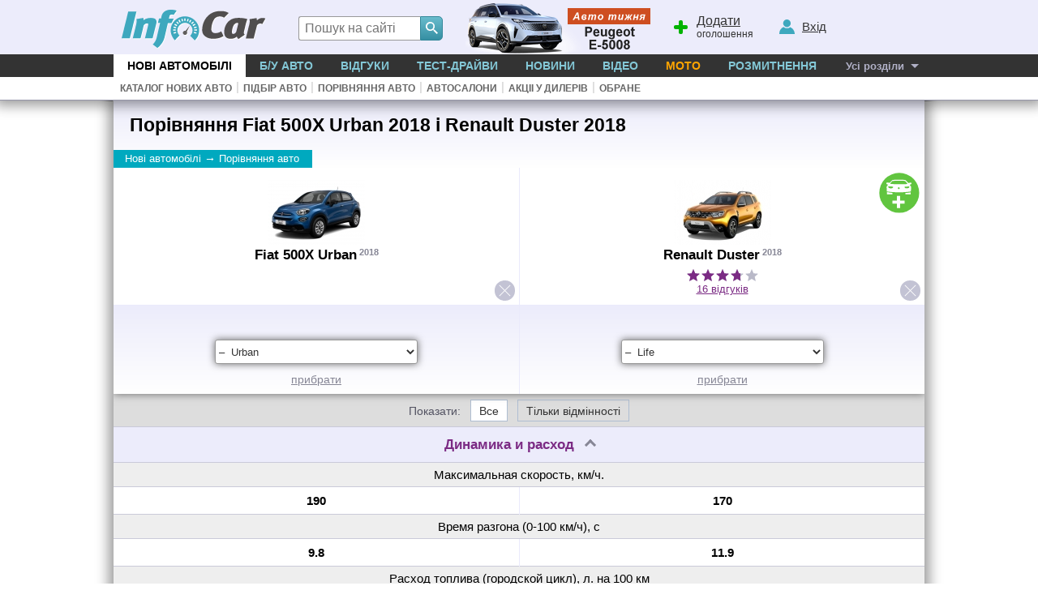

--- FILE ---
content_type: text/html; charset=windows-1251
request_url: https://www.infocar.ua/compare/do/5473-5598.html
body_size: 13195
content:
<!DOCTYPE html>
<html lang="uk-UA">
<head>
<meta charset="windows-1251" />
<title>Порівнюємо  Fiat 500X Urban 2018 і Renault Duster 2018</title>
<meta name="description" content="Порівняння характеристик, цін та комлектацій моделей Fiat 500X Urban і Renault Duster"/>
<meta name="keywords" content="сравнить, сравнение, авто, автомобиль, Fiat 500X Urban, Renault Duster"/>
<link rel="apple-touch-icon" sizes="180x180" href="//i.infocar.ua/apple-touch-icon.png?v=2018"><link rel="manifest" href="/site.webmanifest?v=2018"><link rel="mask-icon" href="//i.infocar.ua/safari-pinned-tab.svg?v=2018" color="#0096bb"><link rel="icon" type="image/png" href="//i.infocar.ua/favicon-32x32.png?v=2018" sizes="32x32"><link rel="icon" type="image/png" href="//i.infocar.ua/favicon-16x16.png?v=2018" sizes="16x16"><link rel="shortcut icon" href="//i.infocar.ua/favicon.ico"/><meta name="apple-mobile-web-app-title" content="InfoCar.ua"><meta name="application-name" content="InfoCar.ua"><meta name="msapplication-TileColor" content="#0096bb"><meta name="theme-color" content="#ffffff">
<meta property="fb:app_id" content="279298112095965" />
<link async rel="stylesheet" href="//i.infocar.ua/icstat/min/css.v._normalize__svg__design-pc__week__design-mob__content__design-submenu-pc_1763084577.css" />
<link async rel="stylesheet" href="//i.infocar.ua/icstat/min/css._compare_do_1622645875.css" />
<meta name="viewport" content="width=device-width, initial-scale=1.0" /><link rel="canonical" 			href="https://www.infocar.ua/compare/do/5473-5598.html"/><meta property="og:url"       	content="https://www.infocar.ua/compare/do/5473-5598.html" /><meta property="og:title"       	content="Порівняння Fiat 500X Urban і Renault Duster" /><meta property="og:description"	content="Порівняння характеристик Fiat 500X Urban 2018 і Renault Duster 2018" />
<meta property="og:image"       content="https://i.infocar.ua/i/og/5473-5598.jpg" />
<link rel="image_src" 			href="https://i.infocar.ua/i/og/5473-5598.jpg" />
<meta property="og:image:width"    content="1200" /><meta property="og:image:height"   content="630" />
<!--[if lt IE 9]>
    <script src="//i.infocar.ua/icstat/ie/html5shiv-printshiv.min.js"></script>
    <script src="//i.infocar.ua/icstat/ie/respond.min.js"></script>
<![endif]-->
<!--SCRIPT DELETES GOOGLE ADS COOKIE-->
<script>
	// document.cookie = '__gads=; path=/; domain=.infocar.ua; expires=' + new Date(0).toUTCString();
</script>
<script>
(function(i,s,o,g,r,a,m){i['GoogleAnalyticsObject']=r;i[r]=i[r]||function(){
(i[r].q=i[r].q||[]).push(arguments)},i[r].l=1*new Date();a=s.createElement(o),
m=s.getElementsByTagName(o)[0];a.async=1;a.src=g;m.parentNode.insertBefore(a,m)
})(window,document,'script','//www.google-analytics.com/analytics.js','ga');
ga('create', 'UA-696667-17', 'infocar.ua');
ga('send', 'pageview');
</script>

<!-- Google Tag Manager -->
<script>(function(w,d,s,l,i){w[l]=w[l]||[];w[l].push({'gtm.start':
new Date().getTime(),event:'gtm.js'});var f=d.getElementsByTagName(s)[0],
j=d.createElement(s),dl=l!='dataLayer'?'&l='+l:'';j.async=true;j.src=
'https://www.googletagmanager.com/gtm.js?id='+i+dl;f.parentNode.insertBefore(j,f);
})(window,document,'script','dataLayer','GTM-W992MWF');</script>
<!-- End Google Tag Manager -->

<!--<script async src="https://www.googletagmanager.com/gtag/js?id=UA-696667-17"></script>
<script>
  window.dataLayer = window.dataLayer || [];
  function gtag(){dataLayer.push(arguments);}
  gtag('js', new Date());

  gtag('config', 'UA-696667-17');
</script>-->


<script>
  var googletag = googletag || {};
  googletag.cmd = googletag.cmd || [];
</script>
<script type='text/javascript'>
var windowwidth = window.innerWidth || document.documentElement.clientWidth || document.body.clientWidth;
var refreshdfp = new Array();
var init_premium2;


googletag.cmd.push(function() {
	//Премиум
	if(document.getElementById('div-gpt-ad-1457943286414-1')){
		
		refreshdfp['premium'] = googletag
		.defineSlot('/118208757/infocar.ua_premium', [[300, 250]], 'div-gpt-ad-1457943286414-1')
		
		.addService(googletag.pubads())
	} 
	
	//Премиум 2
	init_premium2	=	function(){
		
		
		refreshdfp['premium2'] = googletag
		.defineSlot('/118208757/infocar.ua_premium', [[300, 250]], 'div-gpt-ad-1457943286414-4')
		
		
		.addService(googletag.pubads())
	}
	if(document.getElementById('div-gpt-ad-1457943286414-4')){
		console.debug('DFP slot div-gpt-ad-1457943286414-4 found')
		init_premium2()
	}
	
	
	
	
	
	//ВИП
	if(document.getElementById('div-gpt-ad-1457943286414-0')){
		console.debug('DFP slot div-gpt-ad-1457943286414-0 found')
		
		var mapping = googletag.sizeMapping()
		.addSize([1000, 1], [[1000,200],[1000,100],[1000,90]])
		.addSize([361, 1], [])
		.addSize([360, 1], [[360,100]])
		.addSize([321, 1], [])
		.addSize([320, 1], [[320,100]])
		.addSize([0, 0], [])
		.build();
		
		
		refreshdfp['vip'] = googletag
		.defineSlot('/118208757/infocar.ua_vip', [1000, 200], 'div-gpt-ad-1457943286414-0')
		<!--VIP_MAPPING-->
		.defineSizeMapping(mapping)
		<!--VIP_MAPPING-->
		.addService(googletag.pubads())
	}
	//if(document.getElementById('div-gpt-ad-1457943286414-3')){
		//googletag.defineSlot('/118208757/infocar-big-300x600', [[300, 600], [300, 250]], 'div-gpt-ad-1457943286414-3').addService(googletag.pubads());
	//}
	
  
	//Нижний баннер
	var mapping = googletag.sizeMapping()
		.addSize([1000, 1],[1000, 280],[1000, 250],[1000, 200])
		.addSize([980, 1],[980, 280])
		.addSize([970, 1],[970, 280])
		.addSize([962, 1],[962, 280])
		.addSize([800, 1],[800, 280])
		.addSize([768, 1],[768, 280])
		.addSize([750, 1],[750, 280])
		.addSize([728, 1],[728, 280])
		.addSize([640, 1],[640, 280])
		.addSize([600, 1],[600, 400],[600, 350],[600, 280])
		.addSize([540, 1],[540, 280])
		.addSize([480, 1],[480, 320])
		.addSize([468, 1],[468, 280])
		.addSize([360, 1],[360, 280])
		.addSize([320, 1],[320, 480])
		.addSize([0, 0],[])
	.build();
	refreshdfp['bottom'] = googletag.defineSlot('/118208757/infocar.ua_bottom', [1000, 280], 'div-gpt-ad-1457943286414-2').defineSizeMapping(mapping).addService(googletag.pubads());
	
	
	//Rich
	if(document.getElementById('div-gpt-ad-1457943286414-8')){
		console.debug('DFP slot div-gpt-ad-1457943286414-8 found')
		googletag.defineOutOfPageSlot('/118208757/infocar-outofpage', 'div-gpt-ad-1457943286414-8').addService(googletag.pubads());
	}
	
	//Общее
	googletag.pubads().enableSingleRequest();
	googletag.pubads().collapseEmptyDivs();
	googletag.pubads().setTargeting('issue', ['compare'])
	googletag.enableServices();
});



</script>

</head>

<body>
<header id="header">
    <div id="shapka">
        <a id="top-menu" onclick="document.getElementById('topmnu').style.display='block';if(document.getElementById('topmnu2')){document.getElementById('topmnu2').style.display='block'}"><span></span></a>
        <a id="top-logo" class="logo-infocar" href="https://www.infocar.ua/" title="InfoCar.ua - новые авто"></a>
        <a id="top-search" onclick="document.getElementById('search-form').style.display='block'"><span></span></a>
        <a id="top-add"><span></span><u>Додати</u> оголошення</a>
        <a id="top-user"><span></span><u>Вхід</u></a>

        <a href="https://www.infocar.ua/video/19080.html" title="Пежо е-5008 2025" id="week"></a>
    </div>
    <div id="search-form" class="bgblackalpha">
        <form action="//www.infocar.ua/search.html" method="get" accept-charset="utf-8"><input id="search-input" class="mui-input" type="search" name="q" placeholder="Пошук на сайті" required maxlength="2048" autocapitalize="off" autocomplete="off" autocorrect="off" spellcheck="off" /><button type="submit" id="search-submit" class="mui-but" aria-label="Search"><span class="icon-lens"></span></button></form>
    </div>
    <nav id="topmnu">
        <ul>
            <li id="tm1" class="sel"><a href="//www.infocar.ua/new-cars/">Нові автомобілі</a></li><li id="tm2" ><a href="//avtobazar.infocar.ua/">Б/у Авто</a></li><li id="tm6" ><a href="//www.infocar.ua/reviews/">Відгуки</a></li><li id="tm7" ><a href="//www.infocar.ua/test-drive/">Тест-драйви</a></li><li id="tm5" ><a href="//news.infocar.ua/">Новини</a></li><li id="tm77" ><a href="//www.infocar.ua/video/">Відео</a></li><li id="tm78" ><a href="//moto.infocar.ua/" class="newi">Мото</a></li><li id="tm88" ><a href="//avtobazar.infocar.ua/rastamozhka.html">Розмитнення</a></li><li id="tm100"><a href="#" id="allissues">Усі розділи</a></li><li id="tm777"><a class="icon-soc-inst" href="//www.instagram.com/infocar.ua/"></a><a class="icon-soc-face" href="//www.facebook.com/InfoCar.ua"></a><a class="icon-soc-tele" href="//t.me/infocarua"></a><a class="icon-soc-tube" href="//www.youtube.com/user/infocartv"></a></li>
       </ul>
       <div id="topmnu2"><ul id="submenu"><li><a href="//www.infocar.ua/new-cars/" id="submenu1" >Каталог нових авто</a></li><li class="ii">|</li><li><a href="//www.infocar.ua/podbor/" id="submenu6" >Підбір авто</a></li><li class="ii">|</li><li><a href="//www.infocar.ua/compare/" id="submenu55" >Порівняння авто</a></li><li class="ii">|</li><li><a href="//www.infocar.ua/avtosalon.html" id="submenu2" >Автосалони</a></li><li class="ii">|</li><li><a href="//www.infocar.ua/akcii.html" id="submenu3" >Акціі у дилерів</a></li><li class="ii">|</li><li><a href="//www.infocar.ua/fav/" id="submenu99" >Обране</a></li></ul></div>
    </nav>
</header>
<div id="mainBody">
    
    <div id="totalbg">
        <div id="contentbg">
            <main id="maincontent"><script>
  window.fbAsyncInit = function() {
    FB.init({
      appId      : '279298112095965',
      xfbml      : true,
      version    : 'v2.9'
    });
    FB.AppEvents.logPageView();
  };
  (function(d, s, id){
     var js, fjs = d.getElementsByTagName(s)[0];
     if (d.getElementById(id)) {return;}
     js = d.createElement(s); js.id = id;
     js.src = "//connect.facebook.net/en_US/sdk.js";
     fjs.parentNode.insertBefore(js, fjs);
   }(document, 'script', 'facebook-jssdk'));
</script>
<!--HEADER-->
<div id="sheader">
    <h1>Порівняння Fiat 500X Urban 2018 і Renault Duster 2018</h1>
    <div id="breadcramps" class="margins" itemscope itemtype="https://schema.org/BreadcrumbList"><div itemprop="itemListElement" itemscope itemtype="https://schema.org/ListItem"><a title="Нові авто" href="//www.infocar.ua"  itemprop="item"><span itemprop="name">Нові автомобілі</span></a><meta itemprop="position" content="1" /></div><span>&rarr;</span><div itemprop="itemListElement" itemscope itemtype="https://schema.org/ListItem"><a title="Порівняти авто" href="//www.infocar.ua/compare/"  itemprop="item"><span itemprop="name">Порівняння авто</span></a><meta itemprop="position" content="2" /></div></div>
</div>
<!--HEADER-->
<!--TABLE-->
<div id="container0">
<div id="container1">
<a href="#" id="addcar" title="Додати автомобіль до порівняння"></a>
<div id="choose_add_car">
	<div>
    	<em></em>
    	<span id="addcarimg"><img src="//i.infocar.ua/icstat/img/share/addcar.jpg" srcset="//i.infocar.ua/icstat/img/share/addcar@2x.jpg 2x, //i.infocar.ua/icstat/img/share/addcar@3x.jpg 3x" alt=""/></span>
        <select class="mui-select" id="addcarmark"><option value="">Марка ...</option><option value="229">Acura</option><option value="230">Alfa Romeo</option><option value="231">ALPINA</option><option value="232">Aston Martin</option><option value="233">Audi</option><option value="2134">BAIC</option><option value="450">BAW</option><option value="234">Bentley</option><option value="235">BMW</option><option value="437">Brilliance</option><option value="236">Buick</option><option value="421">BYD</option><option value="237">Cadillac</option><option value="442">Chana</option><option value="1624">Changan</option><option value="316">Chery</option><option value="238">Chevrolet</option><option value="239">Chrysler</option><option value="240">Citroen</option><option value="2125">CUPRA</option><option value="241">Dacia</option><option value="242">Daewoo</option><option value="243">Daihatsu</option><option value="1845">Datsun</option><option value="2063">Detroit Electric</option><option value="245">Dodge</option><option value="2098">DS</option><option value="2133">EXEED</option><option value="328">FAW</option><option value="247">Ferrari</option><option value="248">Fiat</option><option value="1611">Fisker</option><option value="249">Ford</option><option value="332">Geely</option><option value="2060">Genesis</option><option value="250">GMC</option><option value="298">Great Wall</option><option value="2099">Haval</option><option value="252">Honda</option><option value="253">Hummer</option><option value="254">Hyundai</option><option value="255">Infiniti</option><option value="424">Iran Khodro</option><option value="256">Isuzu</option><option value="446">JAC</option><option value="257">Jaguar</option><option value="258">Jeep</option><option value="2124">Jetour</option><option value="2151">KGM</option><option value="259">KIA</option><option value="260">Lamborghini</option><option value="261">Lancia</option><option value="262">Land Rover</option><option value="263">Lexus</option><option value="444">Lifan</option><option value="264">Lincoln</option><option value="265">Lotus</option><option value="1851">Luxgen</option><option value="267">Maserati</option><option value="268">Mazda</option><option value="358">McLaren</option><option value="269">Mercedes</option><option value="271">MG</option><option value="272">MINI</option><option value="273">Mitsubishi</option><option value="274">Nissan</option><option value="276">Opel</option><option value="277">Peugeot</option><option value="2112">Polestar</option><option value="280">Porsche</option><option value="1738">Qoros</option><option value="1986">Ravon</option><option value="282">Renault</option><option value="2129">Rivian</option><option value="283">Rolls-Royce</option><option value="285">Saab</option><option value="1651">Saipa</option><option value="433">Samsung</option><option value="1798">Scion</option><option value="287">SEAT</option><option value="289">Skoda</option><option value="290">smart</option><option value="291">SsangYong</option><option value="292">Subaru</option><option value="293">Suzuki</option><option value="381">Tata</option><option value="479">Tesla</option><option value="294">Toyota</option><option value="295">Volkswagen</option><option value="296">Volvo</option><option value="2111">Wey</option><option value="1989">Zotye</option><option value="391">Богдан</option><option value="223">ВАЗ</option><option value="224">ГАЗ</option><option value="225">ЗАЗ</option><option value="228">УАЗ</option></select>
        <select class="mui-select" id="addcarmodel"><option value="">Модель ...</option><option value="">Оберіть марку!</option></select>
        <input type="button" id="addcardo" disabled="disabled" class="mui-but grey" value="Додати"/>
	</div>
</div>
<div id="container2">


<table id="htable" class="ctable cols2">
	<tr id="thcars">
    	
        	<td colspan="1" id="c0">
            	<span class="cross" data-id="5598"></span>
                <a href="https://fiat-500x.infocar.ua/500x-urban_id5598.html"><img class="img2"	src="//i.infocar.ua/i/1/5598/120x80.jpg"	srcset="//i.infocar.ua/i/1/5598/240x160.jpg 2x, //i.infocar.ua/i/1/5598/360x240.jpg 3x" alt="Fiat 500X Urban 2018"/></a>
                <strong><a href="https://fiat-500x.infocar.ua/500x-urban_id5598.html">Fiat 500X Urban</a><sup>2018</sup></strong>
                
            </td>
        
        	<td colspan="1" id="c1">
            	<span class="cross" data-id="5473"></span>
                <a href="https://renault-duster.infocar.ua/duster_id5473.html"><img class="img2"	src="//i.infocar.ua/i/1/5473/120x80.jpg"	srcset="//i.infocar.ua/i/1/5473/240x160.jpg 2x, //i.infocar.ua/i/1/5473/360x240.jpg 3x" alt="Renault Duster 2018"/></a>
                <strong><a href="https://renault-duster.infocar.ua/duster_id5473.html">Renault Duster</a><sup>2018</sup></strong>
                <div class="reviews"><div class="stars"><span style="width:75%"></span></div>
			<a title="Відгуки власників Renault Duster" href="https://renault-duster.infocar.ua/review_duster_id5473.html">16 відгуків</a></div>
            </td>
        
    </tr>
    <tr id="thselect">
    	
        	<td class="c0 m5598">
            	<strong>Fiat 500X Urban</strong>
            	<span id="price0"></span>
                <select class="mui-select changecol" data-id="0" data-m="5598"><option value="p12874" class="b">1.6i E-torQ &nbsp;(110&nbsp;л.с.) 5-мех </option><option value="p12875" class="b">1.0i&nbsp;(120&nbsp;л.с.) 6-мех </option><option value="p15396" class="b">1.4i MultiAir &nbsp; (140&nbsp;л.с.) 6-мех </option><option value="m24088" selected="selected" class="k">–&nbsp;&nbsp;Urban</option><option value="p12876" class="b">1.3i&nbsp;(150&nbsp;л.с.) 6-DDCT </option><option value="p12877" class="b">1.3d Multijet&nbsp;(95&nbsp;л.с.) 5-мех </option><option value="p12878" class="b">1.6d Multijet&nbsp;(120&nbsp;л.с.) 6-мех </option><option value="p12879" class="b">1.6d Multijet&nbsp;(120&nbsp;л.с.) 6-DDCT </option></select>
                <div><a href="#" data-id="0" class="delcol">прибрати</a></div>
            </td>
        
        	<td class="c1 m5473">
            	<strong>Renault Duster</strong>
            	<span id="price1"></span>
                <select class="mui-select changecol" data-id="1" data-m="5473"><option value="p11970" class="b">1.6 SCe &nbsp; (115&nbsp;л.с.) 5-Мех </option><option value="m21986" selected="selected" class="k">–&nbsp;&nbsp;Life</option><option value="m21991" class="k">–&nbsp;&nbsp;Zen</option><option value="m22521" class="k">–&nbsp;&nbsp;Base</option><option value="m23804" class="k">–&nbsp;&nbsp;Ultramarine</option><option value="p11971" class="b">1.6 SCe &nbsp; (115&nbsp;л.с.) 6-Мех 4x4</option><option value="m21987" class="k">–&nbsp;&nbsp;Life</option><option value="m21992" class="k">–&nbsp;&nbsp;Zen</option><option value="m22522" class="k">–&nbsp;&nbsp;Intense</option><option value="m23177" class="k">–&nbsp;&nbsp;Techroad</option><option value="m23805" class="k">–&nbsp;&nbsp;Ultramarine</option><option value="p15950" class="b">2.0i&nbsp;(143&nbsp;л.с.) 6-Мех 4x4</option><option value="p15951" class="b">1.3i&nbsp;(150&nbsp;л.с.) 6-Мех 4x4</option><option value="p15952" class="b">1.3i&nbsp;(150&nbsp;л.с.) CVT Xtronic 4x4</option><option value="p11973" class="b">1.5 dCi&nbsp; (110&nbsp;л.с.) 6-EDC (QuickShift) </option><option value="m21990" class="k">–&nbsp;&nbsp;Life</option><option value="m21995" class="k">–&nbsp;&nbsp;Zen</option><option value="m22523" class="k">–&nbsp;&nbsp;Intense</option><option value="m23179" class="k">–&nbsp;&nbsp;Techroad</option><option value="m23808" class="k">–&nbsp;&nbsp;Ultramarine</option><option value="p11972" class="b">1.5 dCi&nbsp; (110&nbsp;л.с.) 6-Мех </option><option value="m21988" class="k">–&nbsp;&nbsp;Life</option><option value="m21993" class="k">–&nbsp;&nbsp;Zen</option><option value="m23178" class="k">–&nbsp;&nbsp;Techroad</option><option value="m23806" class="k">–&nbsp;&nbsp;Ultramarine</option><option value="p11974" class="b">1.5 dCi&nbsp; (110&nbsp;л.с.) 6-Мех 4x4</option><option value="m21989" class="k">–&nbsp;&nbsp;Life</option><option value="m21994" class="k">–&nbsp;&nbsp;Zen</option><option value="m22524" class="k">–&nbsp;&nbsp;Intense</option><option value="m23180" class="k">–&nbsp;&nbsp;Techroad</option><option value="m23807" class="k">–&nbsp;&nbsp;Ultramarine</option><option value="m25457" class="k">–&nbsp;&nbsp;Life+</option><option value="m25458" class="k">–&nbsp;&nbsp;Zen+</option></select>
                <div><a href="#" data-id="1" class="delcol">прибрати</a></div>
            </td>
        
    </tr>
</table>
<div id="tspacer"></div>
<table id="btable" class="ctable cols2">
<!--<caption id="caption"></caption>-->
<caption id="caption2">Показати:
	<a href="#" class="sel" id="show-all">Все</a>
    <a href="#" id="show-dif">Тільки відмінності</a>
</caption>
<tbody id="cat57"><tr class="l1 hl"><td colspan="2" class="showhide">Динамика и расход</td></tr><tr class="l2 hl" id="trh58"><td colspan="2">Максимальная скорость, км/ч.</td></tr><tr class="l3" id="trv58"><td class="c0 m5598" id="t0-58">190</td><td class="c1 m5473" id="t1-58">170</td></tr><tr class="l2 hl" id="trh59"><td colspan="2">Время разгона (0-100 км/ч), с</td></tr><tr class="l3" id="trv59"><td class="c0 m5598" id="t0-59">9.8</td><td class="c1 m5473" id="t1-59">11.9</td></tr><tr class="l2 hl" id="trh60"><td colspan="2">Расход топлива (городской цикл), л. на 100 км</td></tr><tr class="l3" id="trv60"><td class="c0 m5598" id="t0-60">7.8</td><td class="c1 m5473" id="t1-60">9.4</td></tr><tr class="l2 hl" id="trh62"><td colspan="2">Расход топлива (загородный цикл), л. на 100 км</td></tr><tr class="l3" id="trv62"><td class="c0 m5598" id="t0-62">5</td><td class="c1 m5473" id="t1-62">7</td></tr><tr class="l2 hl" id="trh61"><td colspan="2">Расход топлива (смешанный цикл), л. на 100 км</td></tr><tr class="l3" id="trv61"><td class="c0 m5598" id="t0-61">6</td><td class="c1 m5473" id="t1-61">8.1</td></tr><tr class="l2 hl" id="trh63"><td colspan="2">Норма токсичности</td></tr><tr class="l3 split" id="trs63"><td class="split" colspan="2">Euro VI</td></tr><tr class="l3 splitted" id="trv63"><td class="c0 m5598" id="t0-63">Euro VI</td><td class="c1 m5473" id="t1-63">Euro VI</td></tr></tbody><tbody class="vipb"><tr class="vipb"><td colspan="2" id="vipb"><!-- /118208757/infocar-vip-1000x200 -->
<div id='div-gpt-ad-1457943286414-0' style="margin:0 auto; width:100%; max-width:1000px; text-align:center">
<script type='text/javascript'>
	googletag.cmd.push(function(){
		googletag.display('div-gpt-ad-1457943286414-0'); 
		
	});
</script>
</div></td></tr></tbody><tbody id="cat4" class="hide"><tr class="l1 hl"><td colspan="2" class="showhide">Двигатель</td></tr><tr class="l2 hl" id="trh638"><td colspan="2">Двигатель</td></tr><tr class="l3" id="trv638"><td class="c0 m5598" id="t0-638">1.4i MultiAir </td><td class="c1 m5473" id="t1-638">1.6 SCe </td></tr><tr class="l2 hl" id="trh639"><td colspan="2">Код двигателя</td></tr><tr class="l3" id="trv639"><td class="c0 m5598" id="t0-639"></td><td class="c1 m5473" id="t1-639">H4M</td></tr><tr class="l2 hl" id="trh640"><td colspan="2">Тип двигателя</td></tr><tr class="l3 split" id="trs640"><td class="split" colspan="2">ДВС</td></tr><tr class="l3 splitted" id="trv640"><td class="c0 m5598" id="t0-640">ДВС</td><td class="c1 m5473" id="t1-640">ДВС</td></tr><tr class="l2 hl" id="trh41"><td colspan="2">Тип топлива</td></tr><tr class="l3 split" id="trs41"><td class="split" colspan="2">Бензин</td></tr><tr class="l3 splitted" id="trv41"><td class="c0 m5598" id="t0-41">Бензин</td><td class="c1 m5473" id="t1-41">Бензин</td></tr><tr class="l2 hl" id="trh33"><td colspan="2">Объем двигателя, куб.см</td></tr><tr class="l3" id="trv33"><td class="c0 m5598" id="t0-33">1368</td><td class="c1 m5473" id="t1-33">1598</td></tr><tr class="l2 hl" id="trh34"><td colspan="2">Расположение цилиндров</td></tr><tr class="l3 split" id="trs34"><td class="split" colspan="2">Рядное</td></tr><tr class="l3 splitted" id="trv34"><td class="c0 m5598" id="t0-34">Рядное</td><td class="c1 m5473" id="t1-34">Рядное</td></tr><tr class="l2 hl" id="trh35"><td colspan="2">Количество цилиндров</td></tr><tr class="l3 split" id="trs35"><td class="split" colspan="2">4</td></tr><tr class="l3 splitted" id="trv35"><td class="c0 m5598" id="t0-35">4</td><td class="c1 m5473" id="t1-35">4</td></tr><tr class="l2 hl" id="trh36"><td colspan="2">Количество клапанов</td></tr><tr class="l3 split" id="trs36"><td class="split" colspan="2">16</td></tr><tr class="l3 splitted" id="trv36"><td class="c0 m5598" id="t0-36">16</td><td class="c1 m5473" id="t1-36">16</td></tr><tr class="l2 hl" id="trh38"><td colspan="2">Турбо</td></tr><tr class="l3" id="trv38"><td class="c0 m5598" id="t0-38">+</td><td class="c1 m5473" id="t1-38">–</td></tr><tr class="l2 hl" id="trh39"><td colspan="2">Мощность, л.с.</td></tr><tr class="l3" id="trv39"><td class="c0 m5598" id="t0-39">140</td><td class="c1 m5473" id="t1-39">115</td></tr><tr class="l2 hl" id="trh641"><td colspan="2">Обороты макс. мощности, об./мин.</td></tr><tr class="l3 split" id="trs641"><td class="split" colspan="2">5500</td></tr><tr class="l3 splitted" id="trv641"><td class="c0 m5598" id="t0-641">5500</td><td class="c1 m5473" id="t1-641">5500</td></tr><tr class="l2 hl" id="trh40"><td colspan="2">Крутящий момент, Нм</td></tr><tr class="l3" id="trv40"><td class="c0 m5598" id="t0-40">230</td><td class="c1 m5473" id="t1-40">156</td></tr><tr class="l2 hl" id="trh642"><td colspan="2">Обороты макс. момента, об./мин.</td></tr><tr class="l3" id="trv642"><td class="c0 m5598" id="t0-642">1750</td><td class="c1 m5473" id="t1-642">4000</td></tr></tbody><tbody id="cat6" class="hide"><tr class="l1 hl"><td colspan="2" class="showhide">Габариты</td></tr><tr class="l2 hl" id="trh18"><td colspan="2">Количество мест</td></tr><tr class="l3 split" id="trs18"><td class="split" colspan="2">5</td></tr><tr class="l3 splitted" id="trv18"><td class="c0 m5598" id="t0-18">5</td><td class="c1 m5473" id="t1-18">5</td></tr><tr class="l2 hl" id="trh21"><td colspan="2">Длина, мм</td></tr><tr class="l3" id="trv21"><td class="c0 m5598" id="t0-21">4264</td><td class="c1 m5473" id="t1-21">4341</td></tr><tr class="l2 hl" id="trh22"><td colspan="2">Ширина, мм</td></tr><tr class="l3" id="trv22"><td class="c0 m5598" id="t0-22">2025</td><td class="c1 m5473" id="t1-22">2052</td></tr><tr class="l2 hl" id="trh724"><td colspan="2">Ширина (без зеркал), мм</td></tr><tr class="l3" id="trv724"><td class="c0 m5598" id="t0-724">1796</td><td class="c1 m5473" id="t1-724">1804</td></tr><tr class="l2 hl" id="trh23"><td colspan="2">Высота, мм</td></tr><tr class="l3" id="trv23"><td class="c0 m5598" id="t0-23">1595</td><td class="c1 m5473" id="t1-23">1693</td></tr><tr class="l2 hl" id="trh24"><td colspan="2">Колесная база, мм</td></tr><tr class="l3" id="trv24"><td class="c0 m5598" id="t0-24">2570</td><td class="c1 m5473" id="t1-24">2674</td></tr><tr class="l2 hl" id="trh25"><td colspan="2">Колея передних колес, мм</td></tr><tr class="l3" id="trv25"><td class="c0 m5598" id="t0-25">1545</td><td class="c1 m5473" id="t1-25">1563</td></tr><tr class="l2 hl" id="trh26"><td colspan="2">Колея задних колес, мм</td></tr><tr class="l3" id="trv26"><td class="c0 m5598" id="t0-26">1545</td><td class="c1 m5473" id="t1-26">1570</td></tr><tr class="l2 hl" id="trh29"><td colspan="2">Снаряженная масса, кг</td></tr><tr class="l3" id="trv29"><td class="c0 m5598" id="t0-29">1320</td><td class="c1 m5473" id="t1-29"></td></tr><tr class="l2 hl" id="trh28"><td colspan="2">Объем багажника, л</td></tr><tr class="l3" id="trv28"><td class="c0 m5598" id="t0-28">245</td><td class="c1 m5473" id="t1-28">445</td></tr><tr class="l2 hl" id="trh31"><td colspan="2">Объем топливного бака, л</td></tr><tr class="l3" id="trv31"><td class="c0 m5598" id="t0-31">48</td><td class="c1 m5473" id="t1-31">50</td></tr><tr class="l2 hl" id="trh56"><td colspan="2">Диаметр разворота, м</td></tr><tr class="l3" id="trv56"><td class="c0 m5598" id="t0-56">11.5</td><td class="c1 m5473" id="t1-56"></td></tr><tr class="l2 hl" id="trh27"><td colspan="2">Клиренс, мм</td></tr><tr class="l3" id="trv27"><td class="c0 m5598" id="t0-27"></td><td class="c1 m5473" id="t1-27">210</td></tr></tbody><tbody id="cat43" class="hide"><tr class="l1 hl"><td colspan="2" class="showhide">Коробка и привод</td></tr><tr class="l2 hl" id="trh652"><td colspan="2">Коробка передач</td></tr><tr class="l3" id="trv652"><td class="c0 m5598" id="t0-652">6-мех</td><td class="c1 m5473" id="t1-652">5-Мех</td></tr><tr class="l2 hl" id="trh656"><td colspan="2">Тип коробки передач</td></tr><tr class="l3 split" id="trs656"><td class="split" colspan="2">Механика</td></tr><tr class="l3 splitted" id="trv656"><td class="c0 m5598" id="t0-656">Механика</td><td class="c1 m5473" id="t1-656">Механика</td></tr><tr class="l2 hl" id="trh46"><td colspan="2">Кол-во передач</td></tr><tr class="l3" id="trv46"><td class="c0 m5598" id="t0-46">6</td><td class="c1 m5473" id="t1-46">5</td></tr><tr class="l2 hl" id="trh653"><td colspan="2">Фирма КПП</td></tr><tr class="l3" id="trv653"><td class="c0 m5598" id="t0-653">Fiat</td><td class="c1 m5473" id="t1-653">RMR</td></tr><tr class="l2 hl" id="trh654"><td colspan="2">Страна КПП</td></tr><tr class="l3" id="trv654"><td class="c0 m5598" id="t0-654"></td><td class="c1 m5473" id="t1-654">Румыния</td></tr><tr class="l2 hl" id="trh45"><td colspan="2">Привод </td></tr><tr class="l3 split" id="trs45"><td class="split" colspan="2">Передний</td></tr><tr class="l3 splitted" id="trv45"><td class="c0 m5598" id="t0-45">Передний</td><td class="c1 m5473" id="t1-45">Передний</td></tr></tbody><tbody id="cat51" class="hide"><tr class="l1 hl"><td colspan="2" class="showhide">Тормозная система</td></tr><tr class="l2 hl" id="trh52"><td colspan="2">Передние тормоза</td></tr><tr class="l3 split" id="trs52"><td class="split" colspan="2">Дисковые</td></tr><tr class="l3 splitted" id="trv52"><td class="c0 m5598" id="t0-52">Дисковые</td><td class="c1 m5473" id="t1-52">Дисковые</td></tr><tr class="l2 hl" id="trh53"><td colspan="2">Задние тормоза</td></tr><tr class="l3" id="trv53"><td class="c0 m5598" id="t0-53">Дисковые</td><td class="c1 m5473" id="t1-53">Барабанные</td></tr></tbody><tbody id="cat54" class="hide"><tr class="l1 hl"><td colspan="2" class="showhide">Рулевое управление</td></tr><tr class="l2 hl" id="trh55"><td colspan="2">Усилитель руля</td></tr><tr class="l3 split" id="trs55"><td class="split" colspan="2">Электроусилитель</td></tr><tr class="l3 splitted" id="trv55"><td class="c0 m5598" id="t0-55">Электроусилитель</td><td class="c1 m5473" id="t1-55">Электроусилитель</td></tr></tbody><tbody id="cat73" class="hide"><tr class="l1 hl"><td colspan="2" class="showhide">Комфорт</td></tr><tr class="l2 hl" id="trh94"><td colspan="2"><a title="Неподвижный (регулируемый) подголовник может быть либо продолжением спинки сиденья, либо подушечкой, которая крепится к сиденью при помощи металлических штырей (такой подголовник может сниматься, в зависимости от марки автомобиля)" href="//www.infocar.ua/term_regulpoggolovnik.html">Регулируемые подголовники</a></td></tr><tr class="l3" id="trv94"><td class="c0 m5598" id="t0-94">+</td><td class="c1 m5473" id="t1-94">–</td></tr><tr class="l2 hl" id="trh104"><td colspan="2"><a title="Круиз-контроль (англ. Cruise control 1958 Chrysler, нем. Tempomat 1962 Mercedes-Benz) - устройство, поддерживающее постоянную скорость автомобиля автоматически, без участия водителя." href="//www.infocar.ua/term_cruisecontrol.html">Круиз-контроль</a></td></tr><tr class="l3" id="trv104"><td class="c0 m5598" id="t0-104">+</td><td class="c1 m5473" id="t1-104">–</td></tr><tr class="l2 hl" id="trh111"><td colspan="2">Регулируемая рулевая колонка</td></tr><tr class="l3" id="trv111"><td class="c0 m5598" id="t0-111">–</td><td class="c1 m5473" id="t1-111">+</td></tr><tr class="l2 hl" id="trh122"><td colspan="2">Контроль давления в шинах</td></tr><tr class="l3 split" id="trs122"><td class="split" colspan="2">+</td></tr><tr class="l3 splitted" id="trv122"><td class="c0 m5598" id="t0-122">+</td><td class="c1 m5473" id="t1-122">+</td></tr><tr class="l2 hl" id="trh125"><td colspan="2">Датчик наружной температуры</td></tr><tr class="l3" id="trv125"><td class="c0 m5598" id="t0-125">–</td><td class="c1 m5473" id="t1-125">+</td></tr><tr class="l2 hl" id="trh425"><td colspan="2">Электрический стояночный тормоз</td></tr><tr class="l3" id="trv425"><td class="c0 m5598" id="t0-425">+</td><td class="c1 m5473" id="t1-425">–</td></tr></tbody><tbody id="cat74" class="hide"><tr class="l1 hl"><td colspan="2" class="showhide">Интерьер</td></tr><tr class="l2 hl" id="trh130"><td colspan="2">Бортовой компьютер</td></tr><tr class="l3 split" id="trs130"><td class="split" colspan="2">+</td></tr><tr class="l3 splitted" id="trv130"><td class="c0 m5598" id="t0-130">+</td><td class="c1 m5473" id="t1-130">+</td></tr><tr class="l2 hl" id="trh131"><td colspan="2">Отделка кожей элементов интерьера (кожаный руль, рычаг КПП и т.п.)</td></tr><tr class="l3" id="trv131"><td class="c0 m5598" id="t0-131">+</td><td class="c1 m5473" id="t1-131">–</td></tr><tr class="l2 hl" id="trh282"><td colspan="2">Многофункциональный информационный дисплей на панели приборов</td></tr><tr class="l3" id="trv282"><td class="c0 m5598" id="t0-282">+</td><td class="c1 m5473" id="t1-282">–</td></tr></tbody><tbody id="cat77" class="hide"><tr class="l1 hl"><td colspan="2" class="showhide">Колеса</td></tr><tr class="l2 hl" id="trh169"><td colspan="2">Диаметр дисков</td></tr><tr class="l3 split" id="trs169"><td class="split" colspan="2">16</td></tr><tr class="l3 splitted" id="trv169"><td class="c0 m5598" id="t0-169">16</td><td class="c1 m5473" id="t1-169">16</td></tr><tr class="l2 hl" id="trh170"><td colspan="2">Тип дисков</td></tr><tr class="l3 split" id="trs170"><td class="split" colspan="2">Стальные</td></tr><tr class="l3 splitted" id="trv170"><td class="c0 m5598" id="t0-170">Стальные</td><td class="c1 m5473" id="t1-170">Стальные</td></tr><tr class="l2 hl" id="trh171"><td colspan="2">Запаска</td></tr><tr class="l3" id="trv171"><td class="c0 m5598" id="t0-171">Докатка</td><td class="c1 m5473" id="t1-171">Полноразмерная</td></tr><tr class="l2 hl" id="trh173"><td colspan="2"><a title="Автомобильная шина - один из наиболее важных элементов, представляющий собой упругую оболочку, расположенную на ободе колеса." href="//www.infocar.ua/term_tyres.html">Шины</a></td></tr><tr class="l3" id="trv173"><td class="c0 m5598" id="t0-173">215/60R16</td><td class="c1 m5473" id="t1-173">215/65R16</td></tr></tbody><tbody id="cat186" class="hide"><tr class="l1 hl"><td colspan="2" class="showhide">Технологии</td></tr><tr class="l2 hl" id="trh796"><td colspan="2">Ограничитель скорости (с возможностью настройки)</td></tr><tr class="l3" id="trv796"><td class="c0 m5598" id="t0-796">–</td><td class="c1 m5473" id="t1-796">+</td></tr></tbody><tbody id="cat661" class="hide"><tr class="l1 hl"><td colspan="2" class="showhide">Климат в салоне и шумоизоляция</td></tr><tr class="l2 hl" id="trh107"><td colspan="2">Кондиционер</td></tr><tr class="l3 split" id="trs107"><td class="split" colspan="2">+</td></tr><tr class="l3 splitted" id="trv107"><td class="c0 m5598" id="t0-107">+</td><td class="c1 m5473" id="t1-107">+</td></tr><tr class="l2 hl" id="trh120"><td colspan="2">Подвод теплого воздуха к ногам задних пассажиров</td></tr><tr class="l3" id="trv120"><td class="c0 m5598" id="t0-120">–</td><td class="c1 m5473" id="t1-120">+</td></tr></tbody><tbody id="cat678" class="hide"><tr class="l1 hl"><td colspan="2" class="showhide">Бездорожье</td></tr><tr class="l2 hl" id="trh245"><td colspan="2"><a title="HAC - Hill-start Assist Control - система контроля поведением машины на крутых подъемах, котрая предотвращает пробуксовку колес при начале движения вверх по скользкому склону и скатывание назад, если скорость автомобиля слишком мала и он скользит вниз под тяжестью кузова." href="//www.infocar.ua/term_hac.html">Система помощи при подъеме по склону (HAC; HSA; Hill Holder; HLA)</a></td></tr><tr class="l3 split" id="trs245"><td class="split" colspan="2">+</td></tr><tr class="l3 splitted" id="trv245"><td class="c0 m5598" id="t0-245">+</td><td class="c1 m5473" id="t1-245">+</td></tr><tr class="l2 hl" id="trh408"><td colspan="2">Защита двигателя</td></tr><tr class="l3" id="trv408"><td class="c0 m5598" id="t0-408">–</td><td class="c1 m5473" id="t1-408">+</td></tr></tbody><tbody id="cat673" class="hide"><tr class="l1 hl"><td colspan="2" class="showhide">Сидения</td></tr><tr class="l2 hl" id="trh123"><td colspan="2">Подлокотник передний</td></tr><tr class="l3" id="trv123"><td class="c0 m5598" id="t0-123">+</td><td class="c1 m5473" id="t1-123">–</td></tr><tr class="l2 hl" id="trh188"><td colspan="2">Крепления для детских кресел (LATCH, Isofix)</td></tr><tr class="l3" id="trv188"><td class="c0 m5598" id="t0-188">–</td><td class="c1 m5473" id="t1-188">+</td></tr><tr class="l2 hl" id="trh603"><td colspan="2">Спинка заднего сиденья складывается в соотношении 60/40</td></tr><tr class="l3" id="trv603"><td class="c0 m5598" id="t0-603">+</td><td class="c1 m5473" id="t1-603">–</td></tr></tbody><tbody id="cat671" class="hide"><tr class="l1 hl"><td colspan="2" class="showhide">Фары и свет</td></tr><tr class="l2 hl" id="trh116"><td colspan="2"><a title="Корректор фар - устройство для поддержания заданного положения оптической оси фар в вертикальной плоскости относительно поверхности дороги вне зависимости от загрузки автомобиля и условий движения (режимов, скорости)." href="//www.infocar.ua/term_headlightcorrector.html">Корректор фар</a></td></tr><tr class="l3" id="trv116"><td class="c0 m5598" id="t0-116">+</td><td class="c1 m5473" id="t1-116">–</td></tr><tr class="l2 hl" id="trh143"><td colspan="2">Передние противотуманные фары</td></tr><tr class="l3" id="trv143"><td class="c0 m5598" id="t0-143">–</td><td class="c1 m5473" id="t1-143">+</td></tr><tr class="l2 hl" id="trh274"><td colspan="2">Светодиодные передние фары</td></tr><tr class="l3" id="trv274"><td class="c0 m5598" id="t0-274">+</td><td class="c1 m5473" id="t1-274">–</td></tr><tr class="l2 hl" id="trh556"><td colspan="2">Светодиодные огни дневного света</td></tr><tr class="l3 split" id="trs556"><td class="split" colspan="2">+</td></tr><tr class="l3 splitted" id="trv556"><td class="c0 m5598" id="t0-556">+</td><td class="c1 m5473" id="t1-556">+</td></tr><tr class="l2 hl" id="trh558"><td colspan="2">Датчик света</td></tr><tr class="l3" id="trv558"><td class="c0 m5598" id="t0-558">–</td><td class="c1 m5473" id="t1-558">+</td></tr></tbody><tbody id="cat672" class="hide"><tr class="l1 hl"><td colspan="2" class="showhide">Мультимедиа и приборы</td></tr><tr class="l2 hl" id="trh100"><td colspan="2">Bluetooth hands free</td></tr><tr class="l3 split" id="trs100"><td class="split" colspan="2">+</td></tr><tr class="l3 splitted" id="trv100"><td class="c0 m5598" id="t0-100">+</td><td class="c1 m5473" id="t1-100">+</td></tr><tr class="l2 hl" id="trh159"><td colspan="2">Пульт на руле</td></tr><tr class="l3 split" id="trs159"><td class="split" colspan="2">+</td></tr><tr class="l3 splitted" id="trv159"><td class="c0 m5598" id="t0-159">+</td><td class="c1 m5473" id="t1-159">+</td></tr><tr class="l2 hl" id="trh248"><td colspan="2">Радиоприемник</td></tr><tr class="l3" id="trv248"><td class="c0 m5598" id="t0-248">+</td><td class="c1 m5473" id="t1-248">–</td></tr><tr class="l2 hl" id="trh432"><td colspan="2">AUX</td></tr><tr class="l3" id="trv432"><td class="c0 m5598" id="t0-432">–</td><td class="c1 m5473" id="t1-432">+</td></tr><tr class="l2 hl" id="trh433"><td colspan="2">USB</td></tr><tr class="l3 split" id="trs433"><td class="split" colspan="2">+</td></tr><tr class="l3 splitted" id="trv433"><td class="c0 m5598" id="t0-433">+</td><td class="c1 m5473" id="t1-433">+</td></tr><tr class="l2 hl" id="trh435"><td colspan="2">Сенсорный экран</td></tr><tr class="l3" id="trv435"><td class="c0 m5598" id="t0-435">+</td><td class="c1 m5473" id="t1-435">–</td></tr><tr class="l2 hl" id="trh592"><td colspan="2">Количество динамиков</td></tr><tr class="l3 split" id="trs592"><td class="split" colspan="2">4</td></tr><tr class="l3 splitted" id="trv592"><td class="c0 m5598" id="t0-592">4</td><td class="c1 m5473" id="t1-592">4</td></tr><tr class="l2 hl" id="trh708"><td colspan="2">МР3 </td></tr><tr class="l3" id="trv708"><td class="c0 m5598" id="t0-708">+</td><td class="c1 m5473" id="t1-708">–</td></tr></tbody><tbody id="cat674" class="hide"><tr class="l1 hl"><td colspan="2" class="showhide">Багажник</td></tr><tr class="l2 hl" id="trh192"><td colspan="2">ДУ багажником</td></tr><tr class="l3" id="trv192"><td class="c0 m5598" id="t0-192">+</td><td class="c1 m5473" id="t1-192">–</td></tr></tbody><tbody id="cat675" class="hide"><tr class="l1 hl"><td colspan="2" class="showhide">Окраска кузова и деталей экстерьера</td></tr><tr class="l2 hl" id="trh841"><td colspan="2">Наружные зеркала черного цвета</td></tr><tr class="l3" id="trv841"><td class="c0 m5598" id="t0-841">–</td><td class="c1 m5473" id="t1-841">+</td></tr></tbody><tbody id="cat676" class="hide"><tr class="l1 hl"><td colspan="2" class="showhide">Стёкла и зеркала, люк</td></tr><tr class="l2 hl" id="trh101"><td colspan="2">Подогрев зеркал заднего вида</td></tr><tr class="l3" id="trv101"><td class="c0 m5598" id="t0-101">+</td><td class="c1 m5473" id="t1-101">–</td></tr><tr class="l2 hl" id="trh102"><td colspan="2">Подогрев заднего стекла</td></tr><tr class="l3 split" id="trs102"><td class="split" colspan="2">+</td></tr><tr class="l3 splitted" id="trv102"><td class="c0 m5598" id="t0-102">+</td><td class="c1 m5473" id="t1-102">+</td></tr><tr class="l2 hl" id="trh103"><td colspan="2">Электрорегулировка зеркал заднего вида</td></tr><tr class="l3" id="trv103"><td class="c0 m5598" id="t0-103">+</td><td class="c1 m5473" id="t1-103">–</td></tr><tr class="l2 hl" id="trh108"><td colspan="2">Передние электростеклоподъемники</td></tr><tr class="l3 split" id="trs108"><td class="split" colspan="2">+</td></tr><tr class="l3 splitted" id="trv108"><td class="c0 m5598" id="t0-108">+</td><td class="c1 m5473" id="t1-108">+</td></tr><tr class="l2 hl" id="trh109"><td colspan="2">Задние электростеклоподъемники</td></tr><tr class="l3" id="trv109"><td class="c0 m5598" id="t0-109">+</td><td class="c1 m5473" id="t1-109">–</td></tr><tr class="l2 hl" id="trh176"><td colspan="2"><a title="Тонирование стёкол в основном используется для улучшения внешнего вида автомобиля и снижения прохождения видимой части солнечного спектра." href="//www.infocar.ua/term_tonirovanie.html">Тонированное стекло</a></td></tr><tr class="l3" id="trv176"><td class="c0 m5598" id="t0-176">–</td><td class="c1 m5473" id="t1-176">+</td></tr><tr class="l2 hl" id="trh288"><td colspan="2">Очиститель заднего стекла</td></tr><tr class="l3" id="trv288"><td class="c0 m5598" id="t0-288">+</td><td class="c1 m5473" id="t1-288">–</td></tr></tbody><tbody id="cat677" class="hide"><tr class="l1 hl"><td colspan="2" class="showhide">Обзорность и парковка</td></tr><tr class="l2 hl" id="trh688"><td colspan="2">Датчики парковки сзади</td></tr><tr class="l3" id="trv688"><td class="c0 m5598" id="t0-688">–</td><td class="c1 m5473" id="t1-688">+</td></tr></tbody><tbody id="cat680" class="hide"><tr class="l1 hl"><td colspan="2" class="showhide">Экономия топлива</td></tr><tr class="l2 hl" id="trh361"><td colspan="2">Система Start-Stop</td></tr><tr class="l3" id="trv361"><td class="c0 m5598" id="t0-361">+</td><td class="c1 m5473" id="t1-361">–</td></tr></tbody><tbody id="cat71" class="hide"><tr class="l1 hl"><td colspan="2" class="showhide">Электронные системы</td></tr><tr class="l2 hl" id="trh78"><td colspan="2"><a title="Антиблокировочная система (АБС) (нем. antiblockiersystem англ. Anti-lock Brake System (ABS)) - система, предотвращающая блокировку колёс транспортного средства при торможении. Основное предназначение системы состоит в том, чтобы уменьшить тормозной путь и обеспечить управляемость транспортного средства в процессе резкого торможения, и исключить вероятность его неконтролируемого скольжения." href="//www.infocar.ua/term_abs.html">Антиблокировочная система (ABS)</a></td></tr><tr class="l3 split" id="trs78"><td class="split" colspan="2">+</td></tr><tr class="l3 splitted" id="trv78"><td class="c0 m5598" id="t0-78">+</td><td class="c1 m5473" id="t1-78">+</td></tr><tr class="l2 hl" id="trh79"><td colspan="2"><a title="EBD (Electronic Brake Distribution) - система электронного распределения тормозного усилия (также известна как EBV (Electronic Brake Variator)),  которая обеспечивает равномерное распределение тормозного усилия между всеми четырьмя колесами." href="//www.infocar.ua/term_ebd.html">Система распределения тормозных усилий (EBD, EBV, REF, EBFD)</a></td></tr><tr class="l3 split" id="trs79"><td class="split" colspan="2">+</td></tr><tr class="l3 splitted" id="trv79"><td class="c0 m5598" id="t0-79">+</td><td class="c1 m5473" id="t1-79">+</td></tr><tr class="l2 hl" id="trh80"><td colspan="2"><a title="Система курсовой устойчивости (другое наименование - система динамической стабилизации) предназначена для сохранения устойчивости и управляемости автомобиля за счет заблаговременного определения и устранения критической ситуации." href="//www.infocar.ua/term_stability.html">Система курсовой устойчивости (ESP, DSC, ESC, VSC)</a></td></tr><tr class="l3" id="trv80"><td class="c0 m5598" id="t0-80">–</td><td class="c1 m5473" id="t1-80">+</td></tr><tr class="l2 hl" id="trh81"><td colspan="2"><a title="Антипробуксовочная система Traction Control (также известен как ASR) - это система, которая предназначена для предотвращения пробуксовки ведущих колёс, независимо от степени нажатия педали газа и дорожного покрытия." href="//www.infocar.ua/term_tcs.html">Антипробуксовочная система (Traction control, ASR)</a></td></tr><tr class="l3" id="trv81"><td class="c0 m5598" id="t0-81">+</td><td class="c1 m5473" id="t1-81">–</td></tr><tr class="l2 hl" id="trh83"><td colspan="2"><a title="MSR (Motor Schleppmoment Regelung) - система контроля за торможением двигателем. Предотвращает блокирование ведущих колес при торможении двигателем." href="//www.infocar.ua/term_msr.html">Система контроля за торможением двигателем (MSR)</a></td></tr><tr class="l3" id="trv83"><td class="c0 m5598" id="t0-83">+</td><td class="c1 m5473" id="t1-83">–</td></tr><tr class="l2 hl" id="trh86"><td colspan="2">Система динамической стабилизации (VDC)</td></tr><tr class="l3" id="trv86"><td class="c0 m5598" id="t0-86">+</td><td class="c1 m5473" id="t1-86">–</td></tr><tr class="l2 hl" id="trh201"><td colspan="2"><a title="Электронная система экстренного торможения EBA (Emergency Brake Assist) - электронная система управления давлением в гидравлической системе тормозов, которая в случае необходимости экстренного торможения и недостаточного при этом усилия на педали тормоза самостоятельно повышает давление в тормозной магистрали, делая это во много раз быстрее человека." href="//www.infocar.ua/term_eba.html">Электронная система экстренного торможения (EBA, FEB)</a></td></tr><tr class="l3" id="trv201"><td class="c0 m5598" id="t0-201">–</td><td class="c1 m5473" id="t1-201">+</td></tr></tbody><tbody id="cat76" class="hide"><tr class="l1 hl"><td colspan="2" class="showhide">Противоугонные системы</td></tr><tr class="l2 hl" id="trh553"><td colspan="2">Центральный замок с ДУ</td></tr><tr class="l3 split" id="trs553"><td class="split" colspan="2">+</td></tr><tr class="l3 splitted" id="trv553"><td class="c0 m5598" id="t0-553">+</td><td class="c1 m5473" id="t1-553">+</td></tr></tbody><tbody id="cat679" class="hide"><tr class="l1 hl"><td colspan="2" class="showhide">Подушки безопасности</td></tr><tr class="l2 hl" id="trh90"><td colspan="2"><a title="Подушка безопасности (AirBag) - системa пассивной безопасности (SRS, Supplementary Restraint System) в транспортных средствах. Представляет собой эластичную оболочку, которая наполняется воздухом либо другим газом. Подушки безопасности широко используются для смягчения удара в случае автомобильного столкновения." href="//www.infocar.ua/term_airbag.html">Подушка безопасности водителя</a></td></tr><tr class="l3 split" id="trs90"><td class="split" colspan="2">+</td></tr><tr class="l3 splitted" id="trv90"><td class="c0 m5598" id="t0-90">+</td><td class="c1 m5473" id="t1-90">+</td></tr><tr class="l2 hl" id="trh91"><td colspan="2">Подушка безопасности пассажира</td></tr><tr class="l3 split" id="trs91"><td class="split" colspan="2">+</td></tr><tr class="l3 splitted" id="trv91"><td class="c0 m5598" id="t0-91">+</td><td class="c1 m5473" id="t1-91">+</td></tr><tr class="l2 hl" id="trh92"><td colspan="2">Боковые подушки безопасности</td></tr><tr class="l3 split" id="trs92"><td class="split" colspan="2">+</td></tr><tr class="l3 splitted" id="trv92"><td class="c0 m5598" id="t0-92">+</td><td class="c1 m5473" id="t1-92">+</td></tr><tr class="l2 hl" id="trh93"><td colspan="2"><a title="Шторки безопасности (Curtain Airbags) - специальные надувные шторки для защиты головы водителя, переднего и крайних задних пассажиров, располагающиеся по бокам, которые срабатывают с той стороны, куда пришлось боковое столкновение авто." href="//www.infocar.ua/term_curtain-airbags.html">Шторки безопасности</a></td></tr><tr class="l3 split" id="trs93"><td class="split" colspan="2">+</td></tr><tr class="l3 splitted" id="trv93"><td class="c0 m5598" id="t0-93">+</td><td class="c1 m5473" id="t1-93">+</td></tr><tr class="l2 hl" id="trh631"><td colspan="2">Деактивация подушки переднего пассажира</td></tr><tr class="l3" id="trv631"><td class="c0 m5598" id="t0-631">+</td><td class="c1 m5473" id="t1-631">–</td></tr></tbody>
</table>
</div></div></div>
<!--TABLE-->
            
            
            
            
            	<div id="bspacer"></div>
                <div id="vipbottombanner">
                    <!-- /118208757/infocar-bottom -->
                    <div id='div-gpt-ad-1457943286414-2'>
                        <script type='text/javascript'>
                            googletag.cmd.push(function() { googletag.display('div-gpt-ad-1457943286414-2'); });
                        </script>
                    </div>
                </div>
            
            
            
            </main>
            <div id="bclear"></div>
        </div>
    </div>
</div>
<footer id="footer">
	<div id="footer2">
        <div class="copy">
            <strong>2005-2025 &copy;&nbsp;«InfoCar.ua»&trade;</strong>
        </div>
        <div class="sublinks">
            <span><a rel="nofollow" href="//www.infocar.ua/page_30.html">Розміщення інформації</a>&nbsp;&nbsp;  
            <!--<a rel="nofollow" href="//www.infocar.ua/ads/">Салонам</a>&nbsp;&nbsp;</span>-->
            <span><a rel="nofollow" href="//www.infocar.ua/page_3.html">Контакти</a>&nbsp;&nbsp; <a rel="nofollow" href="//www.infocar.ua/authors/">Автори</a>&nbsp;&nbsp;</span>
            <span><a rel="nofollow" href="//www.infocar.ua/page_107.html">Правила&nbsp;сайту</a>&nbsp;&nbsp;</span>
            <span><a rel="nofollow" href="//www.infocar.ua/page_109.html">Конфіденційність</a></span>
        </div>
        <div class="topmarks">
            <strong>Популярні марки:</strong>
            <!--CARMARKS-->
            <ul>
                <li><a href="//hyundai.infocar.ua/">Hyundai</a></li>
                <li><a href="//nissan.infocar.ua/">Nissan</a></li>
                <li><a href="//renault.infocar.ua/">Renault</a></li>
            </ul>
            <ul>
                <li><a href="//peugeot.infocar.ua/">Peugeot</a></li>
                <li><a href="//mercedes.infocar.ua/">Mercedes</a></li>
                <li><a href="//toyota.infocar.ua/">Toyota</a></li>
            </ul>
            <ul>
                <li><a href="//skoda.infocar.ua/">Skoda</a></li>
                <li><a href="//kia.infocar.ua/">KIA</a></li>
                <li><a href="//ford.infocar.ua/">Ford</a></li>
            </ul>
            <!--CARMARKS-->
            
        </div>
        <div class="newcars">
            <strong>Новинки в каталозі:</strong>
            <ul>
                
                <li><a href="//subaru-uncharted.infocar.ua/uncharted_id7352.html">Subaru Uncharted</a></li>
                
                <li><a href="//mitsubishi-grandis.infocar.ua/grandis_id7346.html">Mitsubishi Grandis</a></li>
                
                <li><a href="//subaru-solterra.infocar.ua/solterra_id7353.html">Subaru Solterra</a></li>
                
            </ul>
        </div>
        <div id="socials">
        	<a class="icon-soc-face" target="_blank" href="//www.facebook.com/InfoCar.ua" aria-label="Facebook"></a>
        	<a class="icon-soc-inst" target="_blank" href="//www.instagram.com/infocar.ua" aria-label="Instagram"></a>
            <a class="icon-soc-rss"  target="_blank" href="//www.infocar.ua/page_106.html" aria-label="Rss"></a>
            <a class="icon-soc-ggle" target="_blank" href="//google.com/+InfoCarUa" rel="publisher" aria-label="Google"></a>
            <a class="icon-soc-tele" target="_blank" href="//t.me/infocarua" aria-label="Telegram"></a>
            <a class="icon-soc-tube" target="_blank" href="//www.youtube.com/infocar/" aria-label="Youtube"></a>
        </div>
	</div>
</footer>
<!-- Google Tag Manager (noscript) -->
<noscript><iframe src="https://www.googletagmanager.com/ns.html?id=GTM-W992MWF"
height="0" width="0" style="display:none;visibility:hidden"></iframe></noscript>
<!-- End Google Tag Manager (noscript) -->
<!--GPT-->
<!-- /118208757/infocar-outofpage -->
<div id="div-gpt-ad-1457943286414-8">
<script>googletag.cmd.push(function() { googletag.display('div-gpt-ad-1457943286414-8'); });</script>
</div>
<script async='async' src='https://www.googletagservices.com/tag/js/gpt.js'></script>
<!--GPT-->
<link rel="stylesheet" media="print" href="//i.infocar.ua/icstat/min/css._print_1502089849.css" />
<link rel="stylesheet" href="//i.infocar.ua/icstat/min/css._combg_1740329874.css" />
<link rel="stylesheet" href="//i.infocar.ua/icstat/combg/lib/2026-01-19-vitara2-150/css_1768835325.css" />
<script defer="defer" src="//i.infocar.ua/icstat/js/v/js.mt.mt20251_js.mt.mt-1.6.0-more_1751844690.js" charset="windows-1251"></script>
<script defer="defer" src="//i.infocar.ua/icstat/min/js.v.js._java_js._java_new_1764945546.js" charset="windows-1251"></script>
<script defer="defer" src="//i.infocar.ua/icstat/min/js.v.combg.lib.2026-01-19-vitara2-150.js_js._combg_1768835397.js" charset="windows-1251"></script>
<script defer="defer" src="//i.infocar.ua/icstat/min/js._compare_do_1613062841.js" charset="windows-1251"></script>


</body>
</html>

--- FILE ---
content_type: text/html; charset=utf-8
request_url: https://www.google.com/recaptcha/api2/aframe
body_size: 146
content:
<!DOCTYPE HTML><html><head><meta http-equiv="content-type" content="text/html; charset=UTF-8"></head><body><script nonce="QEkrfRXoXGsVEkx2yoddZA">/** Anti-fraud and anti-abuse applications only. See google.com/recaptcha */ try{var clients={'sodar':'https://pagead2.googlesyndication.com/pagead/sodar?'};window.addEventListener("message",function(a){try{if(a.source===window.parent){var b=JSON.parse(a.data);var c=clients[b['id']];if(c){var d=document.createElement('img');d.src=c+b['params']+'&rc='+(localStorage.getItem("rc::a")?sessionStorage.getItem("rc::b"):"");window.document.body.appendChild(d);sessionStorage.setItem("rc::e",parseInt(sessionStorage.getItem("rc::e")||0)+1);localStorage.setItem("rc::h",'1768849580000');}}}catch(b){}});window.parent.postMessage("_grecaptcha_ready", "*");}catch(b){}</script></body></html>

--- FILE ---
content_type: application/javascript
request_url: https://i.infocar.ua/icstat/min/js.v.combg.lib.2026-01-19-vitara2-150.js_js._combg_1768835397.js
body_size: 4260
content:
var branding_settings={uniqbId:"Suzuki Vitara (19-01-2026)",bgH:1080,bgW:1920,bgScroll:false,brandurl:"/icstat/combg/lib/2026-01-19-vitara2-150/",showsurl:"/icstat/combg/lib/2026-01-19-vitara2-150/?count="+(new Date()).getTime(),blH:80,mega:[]};function getCookie(b){var c=document.cookie.match(new RegExp("(?:^|; )"+b.replace(/([\.$?*|{}\(\)\[\]\\\/\+^])/g,"\\$1")+"=([^;]*)"));return c?decodeURIComponent(c[1]):undefined}function setCookie(f,h,e){e=e||{};var c=e.expires;if(typeof c=="number"&&c){var k=new Date();k.setTime(k.getTime()+c*1000);c=e.expires=k}if(c&&c.toUTCString){e.expires=c.toUTCString()}h=encodeURIComponent(h);var b=f+"="+h;for(var g in e){b+="; "+g;var j=e[g];if(j!==true){b+="="+j}}document.cookie=b}function loadhub(c){var b=getCookie("brsh");if(!b){b=Math.round(Math.random()*(c.length-1))}else{b++;if(b>=c.length){b=0}}var d=new Date;d.setDate(d.getDate()+7);setCookie("brsh",b,{expires:d.toUTCString(),path:"/",domain:".infocar.ua"});var e=document.createElement("link");e.setAttribute("rel","stylesheet");e.setAttribute("type","text/css");e.setAttribute("href","//i.infocar.ua"+c[b]["css"]+"");document.getElementsByTagName("body")[0].appendChild(e);branding_settings=c[b]}if(typeof(bgrange)!="undefined"){var branding_settings;loadhub(bgrange)}var minwindow=1064;if(branding_settings.brandurl){var a=document.createElement("a");a.id="brandlink";a.href=branding_settings.brandurl;a.target="_blank";a.innerHTML='<img id="scrvert-large" src="//i.infocar.ua/icstat/img/share/branding-768-150.png" alt="" /><img id="scrvert" src="//i.infocar.ua/icstat/img/share/branding-768-110.png" alt="" /><img id="scrhor" src="//i.infocar.ua/icstat/img/share/branding-1000-80.png" alt="" />';a.addEventListener("click",function(){ga("send","event","Branding","Click",branding_settings.uniqbId)});document.getElementById("totalbg").appendChild(a);var totalbg=document.getElementById("totalbg");totalbg.insertBefore(a,totalbg.childNodes[0]);ga("send","event","Branding","Show",branding_settings.uniqbId);if(branding_settings.showsurl){a.style.background="url('"+branding_settings.showsurl+"')"}}var showshadow;window.addEvent("domready",function(){var c=$("header").getHeight();var d=window.getWidth();var b=window.getHeight();showshadow=function(){$("contentbg").setStyle("min-height","").setStyle("min-height",($("mainBody").getHeight()-c-branding_settings.blH)+"px")};showshadow.delay(2000);var f=new Class({Implements:[Events,Options],options:{target:null,incrementals:[]},initialize:function(h){this.setOptions(h);this.options.target.addEvent("mouseover",function(){this.makeParallax(this.options.target)}.bind(this))},makeParallax:function(h){h.addEvent("mousemove",function(k){if(d>minwindow){var j="";var o=h.getPosition();var n=k.page.x-o.x;var m=k.page.y-o.y;var l=h.getStyle("background-position");l=l.split(" ");l=l[l.length-1];for(i=0;i<this.options.incrementals.length;i++){j+=(((d-branding_settings.bgW)/2)+Math.min(this.options.incrementals[i].max,n*this.options.incrementals[i].x))+"px ";j+=l+","}h.setStyle("background-position",j.substr(0,j.length-1))}}.bind(this))}});var g=function(){if(d>=minwindow&&(!branding_settings.bgScroll||b>=branding_settings.bgH)&&window.scrollY>=c){$("totalbg").setStyles({"background-position":"center top","background-attachment":"fixed"});$("totalbg").classList.add("bg-top")}else{if(d>=minwindow&&branding_settings.bgScroll&&window.scrollY>=c+(((branding_settings.bgH-b)>0)?(branding_settings.bgH-b):0)){$("totalbg").setStyles({"background-position":"center bottom","background-attachment":"fixed"});$("totalbg").classList.add("bg-bottom")}else{$("totalbg").setStyles({"background-position":"","background-attachment":""});$("totalbg").classList.remove("bg-bottom");$("totalbg").classList.remove("bg-top")}}};g();window.addEvent("resize",function(j){c=$("header").getHeight();d=window.getWidth();b=window.getHeight();showshadow();g();if(d>=minwindow&&$("totalbg").getStyle("background-image").split(",").length>1){var h=new f({target:$("totalbg"),incrementals:branding_settings.mega})}});window.addEvent("scroll",function(h){c=$("header").getHeight();g()});if($("totalbg").getStyle("background-image").split(",").length>1){var e=new f({target:$("totalbg"),incrementals:branding_settings.mega})}});

--- FILE ---
content_type: application/javascript; charset=utf-8
request_url: https://fundingchoicesmessages.google.com/f/AGSKWxX1qVGovGuNP9Z29PAMfdVwGxA-y3W0FEfrIlVix4WSQjn3xik2L7qU4CcP3gI9jt_BDZTPQy3svU2y1xXh3sNpNv4rQPGnwkUbVAHQXEw-qwa00VqwbZlo1PB9v-Np0_j2RWWo0w==?fccs=W251bGwsbnVsbCxudWxsLG51bGwsbnVsbCxudWxsLFsxNzY4ODQ5NTgwLDUzODAwMDAwMF0sbnVsbCxudWxsLG51bGwsW251bGwsWzcsOSw2XSxudWxsLDIsbnVsbCwiZW4iLG51bGwsbnVsbCxudWxsLG51bGwsbnVsbCwxXSwiaHR0cHM6Ly93d3cuaW5mb2Nhci51YS9jb21wYXJlL2RvLzU0NzMtNTU5OC5odG1sIixudWxsLFtbOCwiTTlsa3pVYVpEc2ciXSxbOSwiZW4tVVMiXSxbMTksIjIiXSxbMTcsIlswXSJdLFsyNCwiIl0sWzI5LCJmYWxzZSJdXV0
body_size: 211
content:
if (typeof __googlefc.fcKernelManager.run === 'function') {"use strict";this.default_ContributorServingResponseClientJs=this.default_ContributorServingResponseClientJs||{};(function(_){var window=this;
try{
var np=function(a){this.A=_.t(a)};_.u(np,_.J);var op=function(a){this.A=_.t(a)};_.u(op,_.J);op.prototype.getWhitelistStatus=function(){return _.F(this,2)};var pp=function(a){this.A=_.t(a)};_.u(pp,_.J);var qp=_.Zc(pp),rp=function(a,b,c){this.B=a;this.j=_.A(b,np,1);this.l=_.A(b,_.Nk,3);this.F=_.A(b,op,4);a=this.B.location.hostname;this.D=_.Dg(this.j,2)&&_.O(this.j,2)!==""?_.O(this.j,2):a;a=new _.Og(_.Ok(this.l));this.C=new _.bh(_.q.document,this.D,a);this.console=null;this.o=new _.jp(this.B,c,a)};
rp.prototype.run=function(){if(_.O(this.j,3)){var a=this.C,b=_.O(this.j,3),c=_.dh(a),d=new _.Ug;b=_.fg(d,1,b);c=_.C(c,1,b);_.hh(a,c)}else _.eh(this.C,"FCNEC");_.lp(this.o,_.A(this.l,_.Ae,1),this.l.getDefaultConsentRevocationText(),this.l.getDefaultConsentRevocationCloseText(),this.l.getDefaultConsentRevocationAttestationText(),this.D);_.mp(this.o,_.F(this.F,1),this.F.getWhitelistStatus());var e;a=(e=this.B.googlefc)==null?void 0:e.__executeManualDeployment;a!==void 0&&typeof a==="function"&&_.Qo(this.o.G,
"manualDeploymentApi")};var sp=function(){};sp.prototype.run=function(a,b,c){var d;return _.v(function(e){d=qp(b);(new rp(a,d,c)).run();return e.return({})})};_.Rk(7,new sp);
}catch(e){_._DumpException(e)}
}).call(this,this.default_ContributorServingResponseClientJs);
// Google Inc.

//# sourceURL=/_/mss/boq-content-ads-contributor/_/js/k=boq-content-ads-contributor.ContributorServingResponseClientJs.en_US.M9lkzUaZDsg.es5.O/d=1/exm=ad_blocking_detection_executable,kernel_loader,loader_js_executable,web_iab_tcf_v2_signal_executable/ed=1/rs=AJlcJMzanTQvnnVdXXtZinnKRQ21NfsPog/m=cookie_refresh_executable
__googlefc.fcKernelManager.run('\x5b\x5b\x5b7,\x22\x5b\x5bnull,\\\x22infocar.ua\\\x22,\\\x22AKsRol-F_p2vO545y-7C8Q_agmdb9zwDYbo4jKnBxB2uyjCJOviKNaVoZVJ_9Do478TDA3m70jIRjBgS3GvN-TvNzyJC8-M04UxQ5oPpomRn6IE0t5cC9FY1aevxrLL1WJwp8bgQvLkamolWKNbMhRS8yj9bQ8V4JA\\\\u003d\\\\u003d\\\x22\x5d,null,\x5b\x5bnull,null,null,\\\x22https:\/\/fundingchoicesmessages.google.com\/f\/AGSKWxX1iuVqzNK7pGbMjjX7YZUpbTQdtWja2TllzmFudED7_Q2PqZQ3aPR_lakAE8sY1O35KqJRtL7Lbb8Tss9x2X47P6n_ijkeklzVxKfB1-Vrog20VGKbSh3r6oSzeua4rCjYTFoN4Q\\\\u003d\\\\u003d\\\x22\x5d,null,null,\x5bnull,null,null,\\\x22https:\/\/fundingchoicesmessages.google.com\/el\/AGSKWxWK7bc8s3Aobh-fX6tOFfezv5TW6FQ1GeamJkHcZylehmOLh86UiKO8lCsh8gf5HfOwWGnwn5_-nVLOcsnR0UmD47wG9Q2nmMnAVYF--5Bx4Hp5Mzx-HFe0ndyUi3p4uCnSgR49-Q\\\\u003d\\\\u003d\\\x22\x5d,null,\x5bnull,\x5b7,9,6\x5d,null,2,null,\\\x22en\\\x22,null,null,null,null,null,1\x5d,null,\\\x22Privacy and cookie settings\\\x22,\\\x22Close\\\x22,null,null,null,\\\x22Managed by Google. Complies with IAB TCF. CMP ID: 300\\\x22\x5d,\x5b3,1\x5d\x5d\x22\x5d\x5d,\x5bnull,null,null,\x22https:\/\/fundingchoicesmessages.google.com\/f\/AGSKWxW78jrm6G2ebASBob7xDOHeSFnRGHy1NM46AGFjuIXkst6oiXMQbTenJO_Cj9OuMRsaJgetbc_tyiqZfNUYNWkKq7CQWcGI_F8-CG2b6S8YEOGUjt3P0LXbIo3JUlIOP0uLBvDHtA\\u003d\\u003d\x22\x5d\x5d');}

--- FILE ---
content_type: application/javascript; charset=utf-8
request_url: https://fundingchoicesmessages.google.com/f/AGSKWxVfEMxFKSFUeYZaJ7l27qinMUR5_GFE9AY477rO0Qro1sZnUyGAb09-lWHEijPDsAEPHQSUBLAB2Uj4ux6j6wBBHUC1U6elEsF5GOXBLemYZF1Y2zaU-iPHptqcKagd2jD8wIiyPcke_8ubCWUpmFAhDsgiLEzTaQKaMKcgGi8WgWsp9_zENhX52kcO/_/adsense-Promoted/))-ad/source//ad_leaderboard._adframe_
body_size: -1289
content:
window['04afded4-ff82-43a3-bfc2-ac03372f3c8e'] = true;

--- FILE ---
content_type: application/javascript
request_url: https://i.infocar.ua/icstat/min/js._compare_do_1613062841.js
body_size: 9711
content:
window.addEvent("domready",function(){function h(r){var q=0;while(r){q+=r.offsetTop-r.scrollTop+r.clientTop;r=r.offsetParent}return q+window.scrollY}var m=function(){var v=new Array();var q=$$(".changecol");for(i=0;i<q.length;i++){v[i]=q[i].value.replace("m","k[]=").replace("p","p[]=")}var t=new Array();$$("#thcars strong a").each(function(w){t.push(w.innerHTML)});document.title="Сравнить "+t.join(", ");var r=new Array();$$("#thcars span.cross").each(function(w){r.push(w.getProperty("data-id"))});$$("meta").each(function(w){if(w.getProperty("property")=="og:title"){w.setProperty("content","Сравнить "+t.join(", "))}else{if(w.getProperty("property")=="og:description"||w.getProperty("name")=="description"){w.setProperty("content","Сравнение характеристик и комплектаций "+t.join(", "))}else{if(w.getProperty("property")=="og:image"){w.setProperty("content","https://i.infocar.ua/i/og/"+r.join("-")+".jpg")}}}});$$("link").each(function(w){if(w.getProperty("rel")=="image_src"){w.setProperty("href","https://i.infocar.ua/i/og/"+r.join("-")+".jpg")}});var s="/compare/do/?"+v.join("&");if(typeof(window.history.pushState)=="function"){window.history.replaceState({refreshurl:window.location.href},window.location.href,window.location.href);window.history.pushState({refreshurl:s},s,s)}};window.onpopstate=function(q){if(q.state&&q.state.refreshurl){window.location.href=q.state.refreshurl}};var l=function(){$$(".split").dispose();$$(".splitted").removeClass("splitted");$$(".l3").each(function(s){var r=s.getChildren("td");var t=r[0].innerHTML;var q=0;for(i=1;i<r.length;i++){if(r[i].innerHTML!=t){q=1;break}}if(!q){if(t){new Element("tr",{"class":"l3 split",html:'<td class="split" colspan="'+r.length+'">'+t+"</td>"}).inject(s,"before");s.addClass("splitted")}else{s.getPrevious("tr").dispose();s.dispose()}}})};$$(".delcol").addEvent("click",function(r){r.stop();ga("send","event","Compare","DelCol");var v=$("thselect").getChildren("td").length;if(v>1){var t=parseInt(this.getProperty("data-id"));$$(".c"+t).dispose();for(i=0;i<100;i++){if($("c"+(t+i))){var q=$("c"+(t+i));break}}var s=parseInt(q.getProperty("colspan"));if(s>1){s--;q.setProperty("colspan",s)}else{q.dispose()}$$(".hl td").setProperty("colspan",(v-1));$("vipb").setProperty("colspan",(v-1));l();b();p();m();n();if(v==2&&$("sheader")){$("sheader").dispose()}}});$$(".cross").addEvent("click",function(s){s.stop();ga("send","event","Compare","DelModel");var r=$("thcars").getChildren("td").length;if(r>1){var v=this.getProperty("data-id");var t=$("thselect").getChildren("td").length;var q=parseInt(this.getParent("td").getProperty("colspan"));$$(".m"+v).dispose();$$(".hl td").setProperty("colspan",(t-q));$("vipb").setProperty("colspan",(t-q));this.getParent("td").dispose();l();b();p();m();n();if(r==2&&$("sheader")){$("sheader").dispose()}}});$$(".changecol").addEvent("change",function(){var r=this;r.disabled=true;r.addClass("lines");var t=parseInt(this.getProperty("data-id"));var q=parseInt(this.getProperty("data-m"));var s=this.value;ga("send","event","Compare","ChangeCol");console.debug("www.infocar.ua/infocar-ua/ajax/_compare_mod.php?m="+s);new Request.JSON({url:"/infocar-ua/ajax/_compare_mod.php",onSuccess:function(F){var x=0;var w;$("price"+t).innerHTML="";var C=parseInt(F.mod.price);if(C){C=Math.floor(C*0.001)+"."+(C-(1000*Math.floor(C*0.001)));$("price"+t).innerHTML="от <em>$"+C+"</em>"}$$(".l3 .c"+t).each(function(G){G.innerHTML=""});var v=$$(".changecol").length;var D=new Array();$$(".changecol").each(function(G){D.push([parseInt(G.getProperty("data-id")),parseInt(G.getProperty("data-m"))])});var A;var E;var w;var x=0;for(var z in F.mod.cats){A=$("cat"+z);if(!A){A=new Element("tbody",{id:"cat"+z,html:'<tr class="l1 hl"><td colspan="'+v+'" class="showhide">'+F.mod.cats[z]["name"]+"</td></tr>"});A.getFirst("tr").getFirst("td").addEvent("click",function(){this.getParent("tr").getParent("tbody").toggleClass("hide")});A.inject($("btable"),"bottom")}var B="";for(var y in F.mod.cats[z].opts){E=$("trh"+y);if(E){w=$("t"+t+"-"+y);if(w){x++;w.innerHTML=F.mod.cats[z].opts[y][0];if(x<10){w.highlight("#FFEDC1")}}}else{if(F.mod.cats[z].opts[y][0]!="–"){B+='<tr class="l2 hl" id="trh'+y+'"><td colspan="'+v+'">'+F.mod.cats[z].opts[y][1]+"</td></tr>";B+='<tr class="l3" id="trv'+y+'">';for(u=0;u<D.length;u++){B+='<td class="c'+D[u][0]+" m"+D[u][1]+'" id="t'+D[u][0]+"-"+y+'">'+((D[u][0]==t)?F.mod.cats[z].opts[y][0]:"–")+"</td>"}B+="</tr>"}}}if(B){A.getFirst("tr").appendHTML(B,"after")}}r.disabled=false;r.removeClass("lines");l();m();n()},onFailure:function(){console.debug("Ошибка запроса /infocar-ua/ajax/_compare_mod.php?m="+s);r.disabled=false;r.removeClass("lines")}}).get({m:s})});$$(".showhide").addEvent("click",function(){this.getParent("tr").getParent("tbody").toggleClass("hide")});var o;var d={};var c={};var e;var k;var b=function(){c=$("container1").getCoordinates();c.innerwidth=$("container1").innerWidth||$("container1").clientWidth||$("container1").clientWidth;var r=$("thselect").getChildren("td").length*150;if(!pcview()){$$(".ctable").setStyle("width",Math.max(c.innerwidth,r)+"px")}else{$$(".ctable").setStyle("width",Math.max(1000,r)+"px")}o=$("htable").getCoordinates();e=$("thcars").getCoordinates();d.top=h($("container0"));var q=window.innerHeight||document.documentElement.clientHeight||document.body.clientHeight;$("tspacer").setStyle("height",o.height+"px");if(o.width>c.width&&pcview()){$("container1").setStyle("max-height",(q-d.top)+"px")}else{$("container1").setStyle("max-height","")}c.innerwidth=$("container1").innerWidth||$("container1").clientWidth||$("container1").clientWidth};var f=function(){var s=$(window).getScroll().y-d.top-e.height;var r=$("container1").getScroll().y-e.height;var q=Math.max(s,r);if(q>=0){$("htable").setStyle("top",q+"px");if(!k){k=true;$("htable").addClass("short")}}else{$("htable").setStyle("top","");if(k){k=false;$("htable").removeClass("short")}}};var p=function(){if(o.width>c.innerwidth){var q=$("container1").getScroll();$$(".hl td").setStyle("padding-left",(q.x+10)+"px").setStyle("padding-right",(o.width-q.x-c.innerwidth+10)+"px");$$("td.split").setStyle("padding-left",(q.x+10)+"px").setStyle("padding-right",(o.width-q.x-c.innerwidth+10)+"px");$("caption2").setStyle("padding-left",(q.x)+"px").setStyle("padding-right",(o.width-q.x-c.innerwidth)+"px");$("vipb").setStyle("padding-left",(q.x)+"px")}else{$$(".hl td").setStyle("padding-left","10px").setStyle("padding-right","10px");$$("td.split").setStyle("padding-left","10px").setStyle("padding-right","10px");$("caption2").setStyle("padding-left","0").setStyle("padding-right","0");$("vipb").setStyle("padding-left","0")}};$("container1").addEvent("scroll",function(){f();p()});var j=$(window).innerWidth||$(window).clientWidth||$(window).clientWidth;var a=$(window).innerHeight||$(window).clientHeight||$(window).clientHeight;setTimeout(function(){b();f();p();$(window).addEvent("resize",function(){var r=$(window).innerWidth||$(window).clientWidth||$(window).clientWidth;var q=$(window).innerHeight||$(window).clientHeight||$(window).clientHeight;if(r!=j){$(window).scrollTo(0,0);p()}j=$(window).innerWidth||$(window).clientWidth||$(window).clientWidth;a=$(window).innerHeight||$(window).clientHeight||$(window).clientHeight;b();f()}).addEvent("scroll",function(){f()})},500);var g=function(r,q){if(r.value){r.disabled=true;r.addClass("lines");q.length=0;q.disabled=true;q.addClass("lines");new Request.JSON({url:"/infocar-ua/ajax/models2_json.php",onComplete:function(t){q.options[0]=new Option("Выберите... ","");var s=1;if(t.models){t.models.each(function(v){q.options[s]=new Option(v.title,v.id);s++})}r.disabled=false;q.disabled=false;r.removeClass("lines");q.removeClass("lines")},onError:function(t,s){console.debug(t,s);r.disabled=false;r.removeClass("lines")}}).get({mark:r.value})}};$("addcarmark").addEvent("change",function(){g(this,this.getNext("select"));$("addcardo").addClass("grey").setProperty("disabled","disabled")});$("addcarmodel").addEvent("change",function(){var r=parseInt(this.value);if(r){$("addcardo").removeClass("grey").setProperty("disabled","");$("addcarimg").addClass("wait").empty();var q=new Asset.image("//i.infocar.ua/i/1/"+r+"/180x120.jpg",{width:"180",height:"120",border:"0",srcset:"//i.infocar.ua/i/1/"+r+"/360x240.jpg 2x, //i.infocar.ua/i/1/"+r+"/540x360.jpg 3x",onload:function(){this.inject($("addcarimg"));$("addcarimg").removeClass("wait")}})}});$("addcar").addEvent("click",function(q){q.stop();this.toggle();$("choose_add_car").toggle()});$("choose_add_car").getFirst("div").getFirst("em").addEvent("click",function(){$("addcar").toggle();$("choose_add_car").toggle()});$("addcardo").addEvent("click",function(){var r=parseInt($("addcarmodel").value);if(r){ga("send","event","Compare","AddColSubmit");var s=new Array();var q=$$(".changecol");for(i=0;i<q.length;i++){s[i]=q[i].value.replace("m","k[]=").replace("p","p[]=")}i++;s[i]="m[]="+r;window.location.href="/compare/do/?"+s.join("&")}});var n=function(){var q=$("show-dif").hasClass("sel");$$("#btable tr").each(function(r){if(r.hasClass("split")&&q){r.addClass("hidden");r.getPrevious("tr").addClass("hidden");r.getNext("tr").addClass("hidden")}else{r.removeClass("hidden")}});$$("#btable tbody").each(function(r){var s=0;r.getChildren("tr").each(function(t){if(!t.hasClass("hidden")&&!t.hasClass("l1")){s++}});if(s){r.removeClass("hide").removeClass("hidden")}else{r.addClass("hidden")}})};$("show-dif").addEvent("click",function(q){q.stop();ga("send","event","Compare","ShowDifOnly");this.addClass("sel");this.getPrevious("a").removeClass("sel");n()});$("show-all").addEvent("click",function(q){q.stop();this.addClass("sel");this.getNext("a").removeClass("sel");n()})});